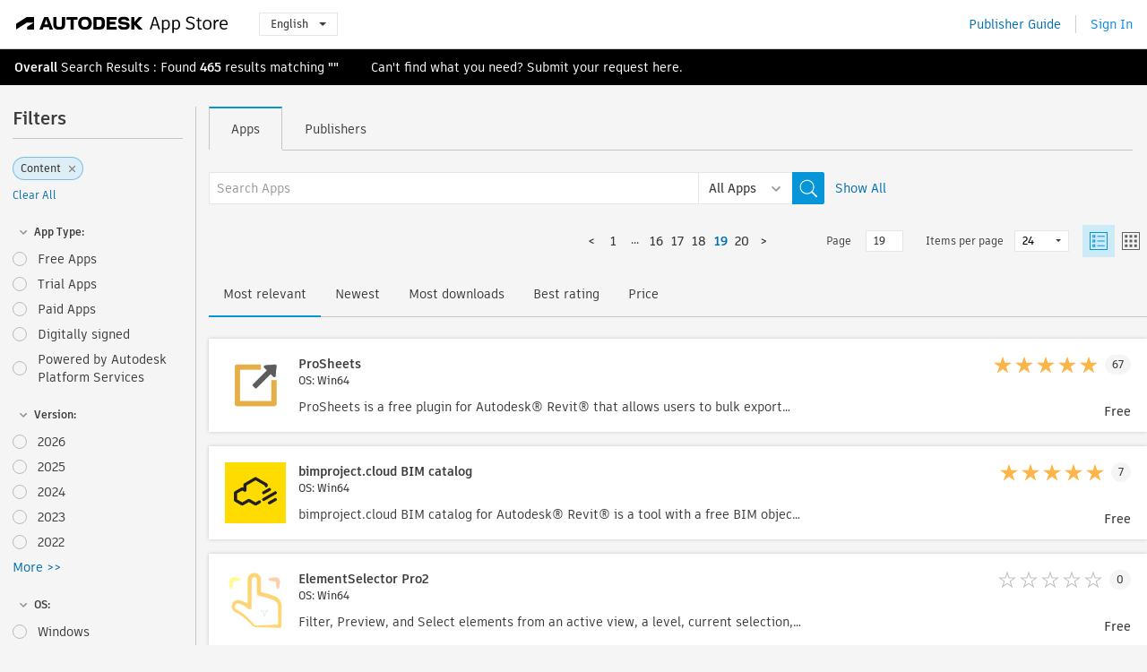

--- FILE ---
content_type: text/html; charset=utf-8
request_url: https://apps.autodesk.com/INVPUB/en/List/Search?facet=__category::Content&page=19
body_size: 17568
content:



<!DOCTYPE html>

<html lang="en">
<head>
    <meta charset="utf-8">
    <meta http-equiv="X-UA-Compatible" content="IE=edge,chrome=1">

    <title>
    Autodesk App Store : Plugins, Add-ons for Autodesk software, AutoCAD, Revit, Inventor, 3ds Max, Maya...
</title>
    <meta name="description" content='
    Autodesk App Store is a marketplace and a web service provided by Autodesk that makes it easy to find and acquire third-party plugins, other companion applications, content and learning materials to customize and extend many Autodesk design and engineering products.
'>
    <meta name="keywords" content='
    Autodesk Application Store, Autodesk App Store, Autodesk Apps, Autodesk software, plugin, plugins, plug-in, addon, addons, add-on, AutoCAD, AutoCAD Architecture, AutoCAD Civil 3D, AutoCAD ecscad, AutoCAD Electrical, AutoCAD Mechanical, AutoCAD MEP, AutoCAD Plant 3D, 3ds Max, Alias, Fusion, Inventor, Inventor Publisher, Maya, Navisworks, PLM 360, Revit, Simulation, Vault
'>

    <meta name="author" content="">
    <meta name="viewport" content="width=1032, minimum-scale=0.65, maximum-scale=1.0">



<script>
    var analytics_id;
    var subscription_category;

    var bannedCountry = false;



    var getUrl = window.location;
    var baseUrl = getUrl.protocol + "//" + getUrl.host;


    fetch(baseUrl + '/api/Utils/ValidateCountry', {
        method: 'POST',
        headers: {
            'Content-Type': 'text/plain',
            'X-Requested-With': 'XMLHttpRequest'
        }
    })
        .then(response => response.text())
        .then(data => {
            bannedCountry = data;

            if (bannedCountry === 'False') {

                fetch(baseUrl + '/api/Utils/GetAnalyticsId', {
                    method: 'POST',
                    headers: {
                        'Content-Type': 'text/plain',
                        'X-Requested-With': 'XMLHttpRequest'
                    }
                })
                    .then(response => response.text())
                    .then(data => {
                        analytics_id = data;
                    })
                    .catch(error => {
                        console.error('An error occurred:', error);
                    });




                fetch(baseUrl + '/api/Utils/GetSubscriptionCategory', {
                    method: 'POST',
                    headers: {
                        'Content-Type': 'text/plain',
                        'X-Requested-With': 'XMLHttpRequest'
                    }
                })
                    .then(response => response.text())
                    .then(data => {
                        subscription_category = data;

                        if (!('pendo' in window)) {
                            window.pendo = { _q: [] };
                            for (const func_name of ['initialize', 'identify', 'updateOptions', 'pageLoad', 'track']) {
                                pendo[func_name] = function () {
                                    if (func_name === 'initialize') {
                                        pendo._q.unshift([func_name, ...arguments])
                                    } else {
                                        pendo._q.push([func_name, ...arguments])
                                    }
                                }
                            }
                        }

                        const language = document.cookie.split("; ").find((row) => row.startsWith("appLanguage="))?.split("=")[1];

                        pendo.initialize({
                            visitor: {
                                id: analytics_id,
                                role: (subscription_category === null || subscription_category.trim() === "") ? 'anonymous' : subscription_category,
                                appLanguage: language || 'en'
                            },
                            excludeAllText: true,
                        })

                    })
                    .catch(error => {
                        console.error('An error occurred:', error);
                    });
            }

        })
        .catch(error => {
            console.error('An error occurred:', error);
        });


    

</script>
<script async type="text/javascript" src="//tags.tiqcdn.com/utag/autodesk/apps/prod/utag.js"></script>



    <link rel="shortcut icon" href='https://s3.amazonaws.com/apps-build-content/appstore/1.0.0.157-PRODUCTION/Content/images/favicon.ico'>
        <link rel="stylesheet" href='https://s3.amazonaws.com/apps-build-content/appstore/1.0.0.157-PRODUCTION/Content/css/appstore-combined.min.css' />
    
    
    

</head>
<body>
    
    <div id="wrap" class="">
            <header id="header" class="header" role="navigation">
                <div class="header__navbar-container">
                    <div class="header__left-side --hide-from-pdf">
                        <div class="header__logo-wrapper">
                            <a class="header__logo-link" href="/en" aria-label="Autodesk App Store" title="Autodesk App Store"></a>
                        </div>
                        <div class="header__language-wrapper --hide-from-pdf">

<div class="btn-group language-changer">
    <button type="button" class="btn btn-default dropdown-toggle" data-toggle="dropdown">
        English
        <span class="caret"></span>
    </button>
    <ul class="dropdown-menu" role="menu">
            <li data-language="cs" class="lang-selectable">
                <a>Čeština</a>
            </li>
            <li data-language="de" class="lang-selectable">
                <a>Deutsch</a>
            </li>
            <li data-language="fr" class="lang-selectable">
                <a>Fran&#231;ais</a>
            </li>
            <li data-language="en" class="hover">
                <a>English</a>
            </li>
            <li data-language="es" class="lang-selectable">
                <a>Espa&#241;ol</a>
            </li>
            <li data-language="hu" class="lang-selectable">
                <a>Magyar</a>
            </li>
            <li data-language="it" class="lang-selectable">
                <a>Italiano</a>
            </li>
            <li data-language="ja" class="lang-selectable">
                <a>日本語</a>
            </li>
            <li data-language="ko" class="lang-selectable">
                <a>한국어</a>
            </li>
            <li data-language="pl" class="lang-selectable">
                <a>Polski</a>
            </li>
            <li data-language="pt" class="lang-selectable">
                <a>Portugu&#234;s</a>
            </li>
            <li data-language="ru" class="lang-selectable">
                <a>Русский</a>
            </li>
            <li data-language="zh-CN" class="lang-selectable">
                <a>简体中文</a>
            </li>
            <li data-language="zh-TW" class="lang-selectable">
                <a>繁體中文</a>
            </li>
    </ul>
    
</div>                        </div>
                    </div>

                    <div class="header__right-side --hide-from-pdf">


<div class="collapse navbar-collapse pull-right login-panel" id="bs-example-navbar-collapse-l">
    <ul class="nav navbar-nav navbar-right">
        <li>
            <a href="https://damassets.autodesk.net/content/dam/autodesk/www/pdfs/app-store-getting-started-guide.pdf" target="_blank">Publisher Guide</a>
        </li>

            <!--<li>
                <nav class="user-panel">-->
                        <!--<a id="get_started_button" data-autostart="false" tabindex="0" role="button"
                              data-href='/Authentication/AuthenticationOauth2?returnUrl=%2Fiframe_return.htm%3Fgoto%3Dhttps%253a%252f%252fapps.autodesk.com%253a443%252fINVPUB%252fen%252fList%252fSearch%253ffacet%253d__category%253a%253aContent%2526page%253d19&amp;isImmediate=false&amp;response_type=id_token&amp;response_mode=form_post&amp;client_id=bVmKFjCVzGk3Gp0A0c4VQd3TBNAbAYj2&amp;redirect_uri=http%3A%2F%2Fappstore-local.autodesk.com%3A1820%2FAuthentication%2FAuthenticationOauth2&amp;scope=openid&amp;nonce=12321321&amp;state=12321321&amp;prompt=login'>
                            Sign In
                        </a>-->
                <!--</nav>
            </li>-->
            <li>
                <nav class="user-panel">
                    <ul>


                        <a href="/Authentication/AuthenticationOauth2?returnUrl=%2Fiframe_return.htm%3Fgoto%3Dhttps%253a%252f%252fapps.autodesk.com%253a443%252fINVPUB%252fen%252fList%252fSearch%253ffacet%253d__category%253a%253aContent%2526page%253d19&amp;isImmediate=false&amp;response_type=id_token&amp;response_mode=form_post&amp;client_id=bVmKFjCVzGk3Gp0A0c4VQd3TBNAbAYj2&amp;redirect_uri=http%3A%2F%2Fappstore-local.autodesk.com%3A1820%2FAuthentication%2FAuthenticationOauth2&amp;scope=openid&amp;nonce=12321321&amp;state=12321321">
                            Sign In
                        </a>

                    </ul>
                </nav>
            </li>
    </ul>
</div>                    </div>
                </div>
            </header>

        

        







<!-- new layout -->
<div id="main" class="search-page search-main " style="width:100%;">
    <div>
        <div class="overview-title horizontal-container">
            <div>
                                <a href="/INVPUB/en/Home/Index">Overall</a>
                            <span class="breadcrumb-divider"></span>
                            <span class="last">Search Results</span>
                <span>: Found <span class='emphasized'>465</span> results matching <span class='emphasized'>""</span></span>
                <span class="message-with-link">Can't find what you need? Submit your request <a target="_blank" href="https://damassets.autodesk.net/content/dam/autodesk/www/pdfs/app-store-getting-started-guide.pdf">here</a>.</span>
            </div>
        </div>
    </div>
    <div class="main-middle-content">
        <div class="filter-catalog-container left-mainmiddlecontent">
            <div class="filter-catalog-title">
                <span>Filters</span>
            </div>
                <div class="filter-tag-input" data-selectedfilters="{&quot;__category::Content&quot;:&quot;Content&quot;}">
                    <input type="text" id="tags-input" class="hidden" data-role="tagsinput" />
                    <a id="clear-all-tags" data-link="__cancelAllFilters">Clear All</a>
                </div>

<div class="filter-catalog-subcont">
    <div class="filter-catalog">
        <div class="filter-title">
            <label class="btn expanded"></label>
            <label class="btn collapsed" style="display: none;"></label>
            <span>App Type: </span>
        </div>
        <div class="checkbox-container">


                <div class="filter-catalog-item ">
                    <label>
                        <input id="__pricetype::FREE" class="btn-ga-click" ga-category="filter" ga-action="__custom" ga-label="FREE" data-link="__pricetype::FREE" type="radio" name="__custom" title="Free Apps"  />
                        <span>Free Apps</span>
                    </label>
                </div>
                <div class="filter-catalog-item ">
                    <label>
                        <input id="__pricetype::TRIAL" class="btn-ga-click" ga-category="filter" ga-action="__custom" ga-label="TRIAL" data-link="__pricetype::TRIAL" type="radio" name="__custom" title="Trial Apps"  />
                        <span>Trial Apps</span>
                    </label>
                </div>
                <div class="filter-catalog-item ">
                    <label>
                        <input id="__pricetype::PAID" class="btn-ga-click" ga-category="filter" ga-action="__custom" ga-label="PAID" data-link="__pricetype::PAID" type="radio" name="__custom" title="Paid Apps"  />
                        <span>Paid Apps</span>
                    </label>
                </div>
                <div class="filter-catalog-item ">
                    <label>
                        <input id="__custom::DigitalSignature" class="btn-ga-click" ga-category="filter" ga-action="__custom" ga-label="DigitalSignature" data-link="__custom::DigitalSignature" type="radio" name="__custom" title="Digitally signed"  />
                        <span>Digitally signed</span>
                    </label>
                </div>
                <div class="filter-catalog-item ">
                    <label>
                        <input id="__custom::PoweredByAutodeskForge" class="btn-ga-click" ga-category="filter" ga-action="__custom" ga-label="PoweredByAutodeskForge" data-link="__custom::PoweredByAutodeskForge" type="radio" name="__custom" title="Powered by Autodesk Platform Services"  />
                        <span>Powered by Autodesk Platform Services</span>
                    </label>
                </div>
        </div>

    </div>
</div>
<div class="filter-catalog-subcont">
    <div class="filter-catalog">
        <div class="filter-title">
            <label class="btn expanded"></label>
            <label class="btn collapsed" style="display: none;"></label>
            <span>Version: </span>
        </div>
        <div class="checkbox-container">


                <div class="filter-catalog-item ">
                    <label>
                        <input id="__version::2026" class="btn-ga-click" ga-category="filter" ga-action="__version" ga-label="2026" data-link="__version::2026" type="radio" name="__version" title="2026"  />
                        <span>2026</span>
                    </label>
                </div>
                <div class="filter-catalog-item ">
                    <label>
                        <input id="__version::2025" class="btn-ga-click" ga-category="filter" ga-action="__version" ga-label="2025" data-link="__version::2025" type="radio" name="__version" title="2025"  />
                        <span>2025</span>
                    </label>
                </div>
                <div class="filter-catalog-item ">
                    <label>
                        <input id="__version::2024" class="btn-ga-click" ga-category="filter" ga-action="__version" ga-label="2024" data-link="__version::2024" type="radio" name="__version" title="2024"  />
                        <span>2024</span>
                    </label>
                </div>
                <div class="filter-catalog-item ">
                    <label>
                        <input id="__version::2023" class="btn-ga-click" ga-category="filter" ga-action="__version" ga-label="2023" data-link="__version::2023" type="radio" name="__version" title="2023"  />
                        <span>2023</span>
                    </label>
                </div>
                <div class="filter-catalog-item ">
                    <label>
                        <input id="__version::2022" class="btn-ga-click" ga-category="filter" ga-action="__version" ga-label="2022" data-link="__version::2022" type="radio" name="__version" title="2022"  />
                        <span>2022</span>
                    </label>
                </div>
                <div class="more-catalog-div" style="display:none;">
                        <div class="filter-catalog-item">
                        <label>
                            <input id="__version::2021" class="btn-ga-click" ga-category="filter" ga-action="__version" ga-label="2021" data-link="__version::2021" type="radio" name="__version" title="2021"  />
                            <span>2021</span>
                        </label>
                        </div>
                        <div class="filter-catalog-item">
                        <label>
                            <input id="__version::2020" class="btn-ga-click" ga-category="filter" ga-action="__version" ga-label="2020" data-link="__version::2020" type="radio" name="__version" title="2020"  />
                            <span>2020</span>
                        </label>
                        </div>
                        <div class="filter-catalog-item">
                        <label>
                            <input id="__version::2019" class="btn-ga-click" ga-category="filter" ga-action="__version" ga-label="2019" data-link="__version::2019" type="radio" name="__version" title="2019"  />
                            <span>2019</span>
                        </label>
                        </div>
                        <div class="filter-catalog-item">
                        <label>
                            <input id="__version::2018" class="btn-ga-click" ga-category="filter" ga-action="__version" ga-label="2018" data-link="__version::2018" type="radio" name="__version" title="2018"  />
                            <span>2018</span>
                        </label>
                        </div>
                        <div class="filter-catalog-item">
                        <label>
                            <input id="__version::2017" class="btn-ga-click" ga-category="filter" ga-action="__version" ga-label="2017" data-link="__version::2017" type="radio" name="__version" title="2017"  />
                            <span>2017</span>
                        </label>
                        </div>
                        <div class="filter-catalog-item">
                        <label>
                            <input id="__version::2016" class="btn-ga-click" ga-category="filter" ga-action="__version" ga-label="2016" data-link="__version::2016" type="radio" name="__version" title="2016"  />
                            <span>2016</span>
                        </label>
                        </div>
                </div>
                <div class="filter-catalog-show-more-wrapper">
                    <a class="filter-catalog-show-more" data-less="&lt;&lt; Less" data-more="More &gt;&gt;">More >></a>
                </div>
        </div>

    </div>
</div>
<div class="filter-catalog-subcont">
    <div class="filter-catalog">
        <div class="filter-title">
            <label class="btn expanded"></label>
            <label class="btn collapsed" style="display: none;"></label>
            <span>OS: </span>
        </div>
        <div class="checkbox-container">


                <div class="filter-catalog-item ">
                    <label>
                        <input id="__os::Win32_64" class="btn-ga-click" ga-category="filter" ga-action="__os" ga-label="Win32_64" data-link="__os::Win32_64" type="radio" name="__os" title="Windows"  />
                        <span>Windows</span>
                    </label>
                </div>
                <div class="filter-catalog-item ">
                    <label>
                        <input id="__os::Mac" class="btn-ga-click" ga-category="filter" ga-action="__os" ga-label="Mac" data-link="__os::Mac" type="radio" name="__os" title="Mac OS"  />
                        <span>Mac OS</span>
                    </label>
                </div>
                <div class="filter-catalog-item ">
                    <label>
                        <input id="__os::Linux" class="btn-ga-click" ga-category="filter" ga-action="__os" ga-label="Linux" data-link="__os::Linux" type="radio" name="__os" title="Linux"  />
                        <span>Linux</span>
                    </label>
                </div>
        </div>

    </div>
</div>
<div class="filter-catalog-subcont">
    <div class="filter-catalog">
        <div class="filter-title">
            <label class="btn expanded"></label>
            <label class="btn collapsed" style="display: none;"></label>
            <span>Product: </span>
        </div>
        <div class="checkbox-container">


                <div class="filter-catalog-item ">
                    <label>
                        <input id="__product::ACC" class="btn-ga-click" ga-category="filter" ga-action="__product" ga-label="ACC" data-link="__product::ACC" type="radio" name="__product" title="A C C"  />
                        <span>A C C</span>
                    </label>
                </div>
                <div class="filter-catalog-item ">
                    <label>
                        <input id="__product::3DSMAX" class="btn-ga-click" ga-category="filter" ga-action="__product" ga-label="3DSMAX" data-link="__product::3DSMAX" type="radio" name="__product" title="Autodesk 3ds Max"  />
                        <span>Autodesk 3ds Max</span>
                    </label>
                </div>
                <div class="filter-catalog-item ">
                    <label>
                        <input id="__product::ADSTPR" class="btn-ga-click" ga-category="filter" ga-action="__product" ga-label="ADSTPR" data-link="__product::ADSTPR" type="radio" name="__product" title="Autodesk Advance Steel"  />
                        <span>Autodesk Advance Steel</span>
                    </label>
                </div>
                <div class="filter-catalog-item ">
                    <label>
                        <input id="__product::AUTOST" class="btn-ga-click" ga-category="filter" ga-action="__product" ga-label="AUTOST" data-link="__product::AUTOST" type="radio" name="__product" title="Autodesk Alias Automotive"  />
                        <span>Autodesk Alias Automotive</span>
                    </label>
                </div>
                <div class="filter-catalog-item ">
                    <label>
                        <input id="__product::DESNST" class="btn-ga-click" ga-category="filter" ga-action="__product" ga-label="DESNST" data-link="__product::DESNST" type="radio" name="__product" title="Autodesk Alias Design"  />
                        <span>Autodesk Alias Design</span>
                    </label>
                </div>
                <div class="more-catalog-div" style="display:none;">
                        <div class="filter-catalog-item">
                        <label>
                            <input id="__product::SURFST" class="btn-ga-click" ga-category="filter" ga-action="__product" ga-label="SURFST" data-link="__product::SURFST" type="radio" name="__product" title="Autodesk Alias Surface"  />
                            <span>Autodesk Alias Surface</span>
                        </label>
                        </div>
                        <div class="filter-catalog-item">
                        <label>
                            <input id="__product::ACD" class="btn-ga-click" ga-category="filter" ga-action="__product" ga-label="ACD" data-link="__product::ACD" type="radio" name="__product" title="Autodesk AutoCAD"  />
                            <span>Autodesk AutoCAD</span>
                        </label>
                        </div>
                        <div class="filter-catalog-item">
                        <label>
                            <input id="__product::ARCHDESK" class="btn-ga-click" ga-category="filter" ga-action="__product" ga-label="ARCHDESK" data-link="__product::ARCHDESK" type="radio" name="__product" title="Autodesk AutoCAD Architecture"  />
                            <span>Autodesk AutoCAD Architecture</span>
                        </label>
                        </div>
                        <div class="filter-catalog-item">
                        <label>
                            <input id="__product::ACAD_E" class="btn-ga-click" ga-category="filter" ga-action="__product" ga-label="ACAD_E" data-link="__product::ACAD_E" type="radio" name="__product" title="Autodesk AutoCAD Electrical"  />
                            <span>Autodesk AutoCAD Electrical</span>
                        </label>
                        </div>
                        <div class="filter-catalog-item">
                        <label>
                            <input id="__product::MAP3D" class="btn-ga-click" ga-category="filter" ga-action="__product" ga-label="MAP3D" data-link="__product::MAP3D" type="radio" name="__product" title="Autodesk AutoCAD Map 3D"  />
                            <span>Autodesk AutoCAD Map 3D</span>
                        </label>
                        </div>
                        <div class="filter-catalog-item">
                        <label>
                            <input id="__product::AMECH_PP" class="btn-ga-click" ga-category="filter" ga-action="__product" ga-label="AMECH_PP" data-link="__product::AMECH_PP" type="radio" name="__product" title="Autodesk AutoCAD Mechanical"  />
                            <span>Autodesk AutoCAD Mechanical</span>
                        </label>
                        </div>
                        <div class="filter-catalog-item">
                        <label>
                            <input id="__product::BLDSYS" class="btn-ga-click" ga-category="filter" ga-action="__product" ga-label="BLDSYS" data-link="__product::BLDSYS" type="radio" name="__product" title="Autodesk AutoCAD MEP"  />
                            <span>Autodesk AutoCAD MEP</span>
                        </label>
                        </div>
                        <div class="filter-catalog-item">
                        <label>
                            <input id="__product::PNID" class="btn-ga-click" ga-category="filter" ga-action="__product" ga-label="PNID" data-link="__product::PNID" type="radio" name="__product" title="Autodesk AutoCAD P&amp;ID"  />
                            <span>Autodesk AutoCAD P&amp;ID</span>
                        </label>
                        </div>
                        <div class="filter-catalog-item">
                        <label>
                            <input id="__product::PLNT3D" class="btn-ga-click" ga-category="filter" ga-action="__product" ga-label="PLNT3D" data-link="__product::PLNT3D" type="radio" name="__product" title="Autodesk AutoCAD Plant 3D"  />
                            <span>Autodesk AutoCAD Plant 3D</span>
                        </label>
                        </div>
                        <div class="filter-catalog-item">
                        <label>
                            <input id="__product::FUSION,FUSIONMAC" class="btn-ga-click" ga-category="filter" ga-action="__product" ga-label="FUSION,FUSIONMAC" data-link="__product::FUSION,FUSIONMAC" type="radio" name="__product" title="Autodesk Fusion"  />
                            <span>Autodesk Fusion</span>
                        </label>
                        </div>
                        <div class="filter-catalog-item">
                        <label>
                            <input id="__product::INVNTOR" class="btn-ga-click" ga-category="filter" ga-action="__product" ga-label="INVNTOR" data-link="__product::INVNTOR" type="radio" name="__product" title="Autodesk Inventor"  />
                            <span>Autodesk Inventor</span>
                        </label>
                        </div>
                        <div class="filter-catalog-item">
                        <label>
                            <input id="__product::INVPROSA" class="btn-ga-click" ga-category="filter" ga-action="__product" ga-label="INVPROSA" data-link="__product::INVPROSA" type="radio" name="__product" title="Autodesk Inventor Professional"  />
                            <span>Autodesk Inventor Professional</span>
                        </label>
                        </div>
                        <div class="filter-catalog-item">
                        <label>
                            <input id="__product::MAYA,MAYALINUX,MAYAMAC" class="btn-ga-click" ga-category="filter" ga-action="__product" ga-label="MAYA,MAYALINUX,MAYAMAC" data-link="__product::MAYA,MAYALINUX,MAYAMAC" type="radio" name="__product" title="Autodesk Maya"  />
                            <span>Autodesk Maya</span>
                        </label>
                        </div>
                        <div class="filter-catalog-item">
                        <label>
                            <input id="__product::RVT" class="btn-ga-click" ga-category="filter" ga-action="__product" ga-label="RVT" data-link="__product::RVT" type="radio" name="__product" title="Autodesk Revit"  />
                            <span>Autodesk Revit</span>
                        </label>
                        </div>
                        <div class="filter-catalog-item">
                        <label>
                            <input id="__product::SCFD" class="btn-ga-click" ga-category="filter" ga-action="__product" ga-label="SCFD" data-link="__product::SCFD" type="radio" name="__product" title="Autodesk Simulation CFD"  />
                            <span>Autodesk Simulation CFD</span>
                        </label>
                        </div>
                        <div class="filter-catalog-item">
                        <label>
                            <input id="__product::SCFDA" class="btn-ga-click" ga-category="filter" ga-action="__product" ga-label="SCFDA" data-link="__product::SCFDA" type="radio" name="__product" title="Autodesk Simulation CFD Advanced"  />
                            <span>Autodesk Simulation CFD Advanced</span>
                        </label>
                        </div>
                        <div class="filter-catalog-item">
                        <label>
                            <input id="__product::SCFDM" class="btn-ga-click" ga-category="filter" ga-action="__product" ga-label="SCFDM" data-link="__product::SCFDM" type="radio" name="__product" title="Autodesk Simulation CFD Motion"  />
                            <span>Autodesk Simulation CFD Motion</span>
                        </label>
                        </div>
                        <div class="filter-catalog-item">
                        <label>
                            <input id="__product::ASMES" class="btn-ga-click" ga-category="filter" ga-action="__product" ga-label="ASMES" data-link="__product::ASMES" type="radio" name="__product" title="Autodesk Simulation Mechanical"  />
                            <span>Autodesk Simulation Mechanical</span>
                        </label>
                        </div>
                        <div class="filter-catalog-item">
                        <label>
                            <input id="__product::MFAM" class="btn-ga-click" ga-category="filter" ga-action="__product" ga-label="MFAM" data-link="__product::MFAM" type="radio" name="__product" title="Autodesk Simulation Moldflow Adviser Premium "  />
                            <span>Autodesk Simulation Moldflow Adviser Premium </span>
                        </label>
                        </div>
                        <div class="filter-catalog-item">
                        <label>
                            <input id="__product::MFAD" class="btn-ga-click" ga-category="filter" ga-action="__product" ga-label="MFAD" data-link="__product::MFAD" type="radio" name="__product" title="Autodesk Simulation Moldflow Adviser Standard"  />
                            <span>Autodesk Simulation Moldflow Adviser Standard</span>
                        </label>
                        </div>
                        <div class="filter-catalog-item">
                        <label>
                            <input id="__product::MFAA" class="btn-ga-click" ga-category="filter" ga-action="__product" ga-label="MFAA" data-link="__product::MFAA" type="radio" name="__product" title="Autodesk Simulation Moldflow Adviser Ultimate"  />
                            <span>Autodesk Simulation Moldflow Adviser Ultimate</span>
                        </label>
                        </div>
                        <div class="filter-catalog-item">
                        <label>
                            <input id="__product::MFCD" class="btn-ga-click" ga-category="filter" ga-action="__product" ga-label="MFCD" data-link="__product::MFCD" type="radio" name="__product" title="Autodesk Simulation Moldflow CAD Doctor"  />
                            <span>Autodesk Simulation Moldflow CAD Doctor</span>
                        </label>
                        </div>
                        <div class="filter-catalog-item">
                        <label>
                            <input id="__product::MFC" class="btn-ga-click" ga-category="filter" ga-action="__product" ga-label="MFC" data-link="__product::MFC" type="radio" name="__product" title="Autodesk Simulation Moldflow Communicator"  />
                            <span>Autodesk Simulation Moldflow Communicator</span>
                        </label>
                        </div>
                        <div class="filter-catalog-item">
                        <label>
                            <input id="__product::MFDL" class="btn-ga-click" ga-category="filter" ga-action="__product" ga-label="MFDL" data-link="__product::MFDL" type="radio" name="__product" title="Autodesk Simulation Moldflow Design Link"  />
                            <span>Autodesk Simulation Moldflow Design Link</span>
                        </label>
                        </div>
                        <div class="filter-catalog-item">
                        <label>
                            <input id="__product::MFIP" class="btn-ga-click" ga-category="filter" ga-action="__product" ga-label="MFIP" data-link="__product::MFIP" type="radio" name="__product" title="Autodesk Simulation Moldflow Insight Premium"  />
                            <span>Autodesk Simulation Moldflow Insight Premium</span>
                        </label>
                        </div>
                        <div class="filter-catalog-item">
                        <label>
                            <input id="__product::MFIB" class="btn-ga-click" ga-category="filter" ga-action="__product" ga-label="MFIB" data-link="__product::MFIB" type="radio" name="__product" title="Autodesk Simulation Moldflow Insight Standard"  />
                            <span>Autodesk Simulation Moldflow Insight Standard</span>
                        </label>
                        </div>
                        <div class="filter-catalog-item">
                        <label>
                            <input id="__product::MFIA" class="btn-ga-click" ga-category="filter" ga-action="__product" ga-label="MFIA" data-link="__product::MFIA" type="radio" name="__product" title="Autodesk Simulation Moldflow Insight Ultimate"  />
                            <span>Autodesk Simulation Moldflow Insight Ultimate</span>
                        </label>
                        </div>
                        <div class="filter-catalog-item">
                        <label>
                            <input id="__product::MFS" class="btn-ga-click" ga-category="filter" ga-action="__product" ga-label="MFS" data-link="__product::MFS" type="radio" name="__product" title="Autodesk Simulation Moldflow Synergy"  />
                            <span>Autodesk Simulation Moldflow Synergy</span>
                        </label>
                        </div>
                        <div class="filter-catalog-item">
                        <label>
                            <input id="__product::ASPRO" class="btn-ga-click" ga-category="filter" ga-action="__product" ga-label="ASPRO" data-link="__product::ASPRO" type="radio" name="__product" title="Autodesk Simulation Multiphysics"  />
                            <span>Autodesk Simulation Multiphysics</span>
                        </label>
                        </div>
                        <div class="filter-catalog-item">
                        <label>
                            <input id="__product::VLTB" class="btn-ga-click" ga-category="filter" ga-action="__product" ga-label="VLTB" data-link="__product::VLTB" type="radio" name="__product" title="Autodesk Vault Basic"  />
                            <span>Autodesk Vault Basic</span>
                        </label>
                        </div>
                        <div class="filter-catalog-item">
                        <label>
                            <input id="__product::VLTM" class="btn-ga-click" ga-category="filter" ga-action="__product" ga-label="VLTM" data-link="__product::VLTM" type="radio" name="__product" title="Autodesk Vault Professional"  />
                            <span>Autodesk Vault Professional</span>
                        </label>
                        </div>
                        <div class="filter-catalog-item">
                        <label>
                            <input id="__product::VLTWG" class="btn-ga-click" ga-category="filter" ga-action="__product" ga-label="VLTWG" data-link="__product::VLTWG" type="radio" name="__product" title="Autodesk Vault Workgroup"  />
                            <span>Autodesk Vault Workgroup</span>
                        </label>
                        </div>
                        <div class="filter-catalog-item">
                        <label>
                            <input id="__product::CIV3D" class="btn-ga-click" ga-category="filter" ga-action="__product" ga-label="CIV3D" data-link="__product::CIV3D" type="radio" name="__product" title="Autodesk&#174; Civil 3D&#174;"  />
                            <span>Autodesk&#174; Civil 3D&#174;</span>
                        </label>
                        </div>
                        <div class="filter-catalog-item">
                        <label>
                            <input id="__product::BIM360" class="btn-ga-click" ga-category="filter" ga-action="__product" ga-label="BIM360" data-link="__product::BIM360" type="radio" name="__product" title="BIM 360"  />
                            <span>BIM 360</span>
                        </label>
                        </div>
                        <div class="filter-catalog-item">
                        <label>
                            <input id="__product::SPCMKR" class="btn-ga-click" ga-category="filter" ga-action="__product" ga-label="SPCMKR" data-link="__product::SPCMKR" type="radio" name="__product" title="FORMA"  />
                            <span>FORMA</span>
                        </label>
                        </div>
                        <div class="filter-catalog-item">
                        <label>
                            <input id="__product::FORMIT" class="btn-ga-click" ga-category="filter" ga-action="__product" ga-label="FORMIT" data-link="__product::FORMIT" type="radio" name="__product" title="FormIt"  />
                            <span>FormIt</span>
                        </label>
                        </div>
                        <div class="filter-catalog-item">
                        <label>
                            <input id="__product::NAVMAN" class="btn-ga-click" ga-category="filter" ga-action="__product" ga-label="NAVMAN" data-link="__product::NAVMAN" type="radio" name="__product" title="Navisworks Manage"  />
                            <span>Navisworks Manage</span>
                        </label>
                        </div>
                        <div class="filter-catalog-item">
                        <label>
                            <input id="__product::NAVSIM" class="btn-ga-click" ga-category="filter" ga-action="__product" ga-label="NAVSIM" data-link="__product::NAVSIM" type="radio" name="__product" title="Navisworks Simulate"  />
                            <span>Navisworks Simulate</span>
                        </label>
                        </div>
                        <div class="filter-catalog-item">
                        <label>
                            <input id="__product::RSAPRO" class="btn-ga-click" ga-category="filter" ga-action="__product" ga-label="RSAPRO" data-link="__product::RSAPRO" type="radio" name="__product" title="Robot Structural Analysis Professional"  />
                            <span>Robot Structural Analysis Professional</span>
                        </label>
                        </div>
                </div>
                <div class="filter-catalog-show-more-wrapper">
                    <a class="filter-catalog-show-more" data-less="&lt;&lt; Less" data-more="More &gt;&gt;">More >></a>
                </div>
        </div>

    </div>
</div>
            <div class="filter-signup-box-wrapper promo-card promo-card--sidebar ">
                <a class="promo-card__link promo-card__link--sidebar-icon btn-ga-click"
                   href="https://servicesmarketplace.autodesk.com/?utm_source=adskAppStore&utm_medium=referral&utm_campaign=launch-oct&utm_term=search"
                   ga-category="Others"
                   ga-action="DeveloperBTNClick">
                    <h2 class="promo-card__title">Hire Consultants</h2>
                    <p class="promo-card__description">From online training classes to software customization, find top consultants on the Autodesk Services Marketplace. Click to browse providers.</p>
                </a>
            </div>
        </div>

      <div class="right-mainmiddlecontent">
              <div id="search-plugin">


<div class="search-type-area">
    <label id="search-apps-placeholder-hint" hidden="hidden">Search Apps</label>
    <label id="search-publishers-placeholder-hint" hidden="hidden">Search Publishers</label>

        <span class="search-type search-type-hightlighted" id="search-apps">Apps</span>
        <span class="search-type search-type-unhightlighted" id="search-publishers">Publishers</span>
</div>

<div class="search-form-wrapper">
    <form id="search-form" class="normal-search List" name="search-form" action="/All/en/List/Search" method="get">
        <input type="hidden" name="isAppSearch" value="True" />
        <div id="search">
            <div class="search-wrapper">
                <div class="search-form-content">
                    <div class="nav-right">
                        <div class="nav-search-scope">
                            <div class="nav-search-facade" data-value="search-alias=aps">
                                AutoCAD<span class="caret"></span>
                            </div>
                            <select name="searchboxstore" id="search-box-store-selector" class="search-box-store-selector">
                                        <option value="All" selected=&quot;selected&quot;>All Apps</option>
                                        <option value="ACD" >AutoCAD</option>
                                        <option value="RVT" >Revit</option>
                                        <option value="BIM360" >ACC &amp; BIM360</option>
                                        <option value="FORMIT" >FormIt</option>
                                        <option value="SPCMKR" >Forma</option>
                                        <option value="INVNTOR" >Inventor</option>
                                        <option value="FUSION" >Fusion</option>
                                        <option value="3DSMAX" >3ds Max</option>
                                        <option value="MAYA" >Maya</option>
                                        <option value="RSA" >Robot Structural Analysis</option>
                                        <option value="ADSTPR" >Autodesk Advance Steel</option>
                                        <option value="ARCH" >AutoCAD Architecture</option>
                                        <option value="CIV3D" >Autodesk Civil 3D</option>
                                        <option value="MEP" >AutoCAD MEP</option>
                                        <option value="AMECH" >AutoCAD Mechanical</option>
                                        <option value="MAP3D" >AutoCAD Map 3D</option>
                                        <option value="ACAD_E" >AutoCAD Electrical</option>
                                        <option value="PLNT3D" >AutoCAD Plant 3D</option>
                                        <option value="ALIAS" >Alias</option>
                                        <option value="NAVIS" >Navisworks</option>
                                        <option value="VLTC" >Vault</option>
                                        <option value="SCFD" >Simulation</option>
                            </select>
                        </div>
                        <div class="nav-search-submit">
                            <button class="search-form-submit nav-input" type="submit"></button>
                        </div>


                        <input id="facet" name="facet" type="hidden" value="__category::Content" />
                        <input id="collection" name="collection" type="hidden" value="" />
                        <input id="sort" name="sort" type="hidden" value="" />
                    </div><!-- nav-right -->
                    <div class="nav-fill">
                        <div class="nav-search-field">
                            <input autocomplete="off" class="search-form-keyword" data-query="" id="query-term" name="query" placeholder="Search Apps" size="45" type="text" value="" />
                            <input type="hidden" id="for-cache-search-str">
                            <ul id="search-suggestions-box" class="search-suggestions-box-ul" hidden="hidden"></ul>
                        </div>
                    </div>
                </div>
            </div>
        </div>
    </form>

        <div class="show-all-wrapper">
            <span class="show_all">Show All</span>
        </div>
</div>
              </div>
              <div class="clear"></div>
              <div class="list-header">
                  

<div class="list-display-options horizontal-container">    
    <div class="page-navi">



  <ul class="pagination-content">
    
    <li class="prev first"><a href="/INVPUB/en/List/Search?facet=__category::Content&amp;page=18"><</a></li>
            <li class="pag  leftborder-pageitem"><a href='/INVPUB/en/List/Search?facet=__category::Content&amp;page=1' data-pageNum="1">1</a></li>
                <li class="beginning-dots dots leftborder-pageitem"><span>...</span></li>
                        <li style="display:none;" class="pag "><a href='#' data-pageNum="2">2</a></li>
                        <li style="display:none;" class="pag "><a href='#' data-pageNum="3">3</a></li>
                        <li style="display:none;" class="pag "><a href='#' data-pageNum="4">4</a></li>
                        <li style="display:none;" class="pag "><a href='#' data-pageNum="5">5</a></li>
                        <li style="display:none;" class="pag "><a href='#' data-pageNum="6">6</a></li>
                        <li style="display:none;" class="pag "><a href='#' data-pageNum="7">7</a></li>
                        <li style="display:none;" class="pag "><a href='#' data-pageNum="8">8</a></li>
                        <li style="display:none;" class="pag "><a href='#' data-pageNum="9">9</a></li>
                        <li style="display:none;" class="pag "><a href='#' data-pageNum="10">10</a></li>
                        <li style="display:none;" class="pag "><a href='#' data-pageNum="11">11</a></li>
                        <li style="display:none;" class="pag "><a href='#' data-pageNum="12">12</a></li>
                        <li style="display:none;" class="pag "><a href='#' data-pageNum="13">13</a></li>
                        <li style="display:none;" class="pag "><a href='#' data-pageNum="14">14</a></li>
                        <li style="display:none;" class="pag "><a href='#' data-pageNum="15">15</a></li>
                        <li class="pag  leftborder-pageitem"><a href='/INVPUB/en/List/Search?facet=__category::Content&amp;page=16' data-pagenum="16">16</a></li>
                        <li class="pag  leftborder-pageitem"><a href='/INVPUB/en/List/Search?facet=__category::Content&amp;page=17' data-pagenum="17">17</a></li>
                        <li class="pag  leftborder-pageitem"><a href='/INVPUB/en/List/Search?facet=__category::Content&amp;page=18' data-pagenum="18">18</a></li>
                        <li class="pag current bold leftborder-pageitem"><a href='/INVPUB/en/List/Search?facet=__category::Content&amp;page=19' data-pagenum="19">19</a></li>
                    <li style="display:none;" class="final-dots dots"><span>...</span></li>
            <li class="pag  leftborder-pageitem "><a href='/INVPUB/en/List/Search?facet=__category::Content&amp;page=20' data-pageNum="20">20</a></li>

    
        <li class="next last leftborder-pageitem"><a href="/INVPUB/en/List/Search?facet=__category::Content&amp;page=20">></a></li>
  </ul>
    </div>
        <div class="list-display-option-right">
            <div class="filter-bar-page-select-wrapper">
                <span>Page</span>
                <input type="text"
                       value="19"
                       data-origin="19"
                       data-max="20" />
            </div>
                <div class="filter-bar-itemsPerPage-wrapper">
                    <span>Items per page</span>
                    <select class="dropdown">
                            <option selected>24</option>
                            <option >48</option>
                            <option >96</option>
                    </select>
                </div>
                <div class="view-selection">
                    <input type="radio" name="options" id="switch-list-view" value="list" checked>
                    <label class="btn switch-view switch-view--selected" for="switch-list-view">
                        <svg xmlns="http://www.w3.org/2000/svg" width="20" height="20" viewBox="0 0 20 20" fill="none" class="switch-list-view__icon switch-list-view__icon--selected">
                            <path fill-rule="evenodd" clip-rule="evenodd" d="M0 20V0H20V20H0ZM1.11108 18.9455H18.8889V1.05078H1.11108V18.9455ZM8.42114 14.7375H16.8422V15.7902H8.42114V14.7375ZM3.15796 3.15927V6.31716H6.31585V3.15927H3.15796ZM5.26308 5.26295H4.21045V4.21032H5.26308V5.26295ZM8.42114 4.21121H16.8422V5.26384H8.42114V4.21121ZM3.15796 8.42242V11.5803H6.31585V8.42242H3.15796ZM5.26308 10.5258H4.21045V9.4732H5.26308V10.5258ZM8.42114 9.47266H16.8422V10.5253H8.42114V9.47266ZM3.15796 13.6837V16.8416H6.31585V13.6837H3.15796ZM5.26308 15.7871H4.21045V14.7344H5.26308V15.7871Z" />
                        </svg>
                    </label>
                    <input type="radio" name="options" id="switch-tile-view" value="thumbnail" >
                    <label class="btn switch-view " for="switch-tile-view">
                        <svg xmlns="http://www.w3.org/2000/svg" width="20" height="20" viewBox="0 0 20 20" fill="none" class="switch-list-view__icon ">
                            <path opacity="0.8" fill-rule="evenodd" clip-rule="evenodd" d="M0 0V20H20V0H0ZM18.8889 18.9455H1.11108V1.05078H18.8889V18.9455ZM3.15796 6.31716V3.15927H6.31586V6.31716H3.15796ZM3.15796 8.42242V11.5803H6.31586V8.42242H3.15796ZM3.15796 16.8416V13.6837H6.31586V16.8416H3.15796ZM8.42114 3.15927V6.31716H11.579V3.15927H8.42114ZM13.6843 6.31716V3.15927H16.8422V6.31716H13.6843ZM8.42114 8.42242V11.5803H11.579V8.42242H8.42114ZM13.6843 11.5803V8.42242H16.8422V11.5803H13.6843ZM8.42114 13.6837V16.8416H11.579V13.6837H8.42114ZM13.6843 16.8416V13.6837H16.8422V16.8416H13.6843Z" />
                        </svg>
                    </label>
                </div>
        </div>
</div>
    <div class="list-display-option-left">

<div class="sort-option">

        <span class="sort-common sort-hightlighted sort-ga-click" id="sort-by-most-relevant" ga-label="Relevance">Most relevant</span>

        <span class="sort-common sort-unhightlighted sort-ga-click" id="sort-by-date" ga-label="Latest">Newest</span>

        <span class="sort-common sort-unhightlighted sort-ga-click" id="sort-by-download-count" ga-label="Downloads">Most downloads</span>

        <span class="sort-common sort-unhightlighted sort-ga-click" id="sort-by-rating" ga-label="Rating">Best rating</span>

        <span class="sort-common sort-unhightlighted sort-ga-click" id="sort-by-price" ga-label="Price">Price</span>
</div>    </div>

              </div>
              <div class="search-results">
                  <div id="result-list-new-wrapper">


<!--top brief-->
    <!--top pagination-->
    <!--thumbnail view and list view change by setting ul's class: apps-list-big and apps-list -->
<ul class="apps-list-big inline-container" id="result-list" data-pages="20" data-currPage="19">
                <li class="full-card">
                    <a class="full-card__link" ga-appname="List--ProSheets" href="/RVT/en/Detail/Index?id=7448218013676619378&amp;appLang=en&amp;os=Win64">
                        <div class="full-card__left-wrapper">
                            <div class="full-card__image-wrapper">
                                <img class="full-card__image" src="https://autodesk-exchange-apps-v-1-5-staging.s3.amazonaws.com/data/content/files/images/HUA7MJL3BJNJ/files/resized_ca6dbecb-c77f-4340-9560-9858d2b5022c_.png?AWSAccessKeyId=AKIAWQAA5ADROJBNX5E4&amp;Expires=1769592906&amp;response-content-disposition=inline&amp;response-content-type=image%2Fpng&amp;Signature=rHbnk7wEXp0Wp7HlolwuNabSc08%3D" alt="" />
                            </div>
                            <div class="full-card__info-wrapper">
                                <div class="full-card__title-wrapper">
                                    <h5 class="full-card__title">ProSheets</h5>
                                        <div class="full-card__sub-title">OS: Win64</div>
                                </div>
                                <div class="full-card__description-wrapper">
                                    <p class="full-card__description">ProSheets is a free plugin for Autodesk&#174; Revit&#174; that allows users to bulk export views/sheets to PDF, DWG, DGN, DWF, NWC, IFC, and Images (e.g., JPEG, PNG, TIFF, etc).</p>
                                </div>
                            </div>



                        </div>
                        <div class="full-card__right-wrapper">

                            <div class="full-card__ratings-wrapper">


                                <div class="full-card__ratings">
<input id="rating" name="rating" type="hidden" value="4.9" />
<div class="card__rating card__rating--small">
  <div class="star-rating-control">
          <div class="star-on star-rating"></div>
          <div class="star-on star-rating"></div>
          <div class="star-on star-rating"></div>
          <div class="star-on star-rating"></div>
          <div class="star-on star-rating"></div>
  </div>
</div>                                    <div class="full-card__review-count">67</div>
                                </div>
                            </div>
                            <div class="full-card__price-wrapper">

<div class="s-price-cont ">

        <span class="price">Free</span>
</div>                            </div>
                        </div>

                    </a>
                </li>
                <li class="full-card">
                    <a class="full-card__link" ga-appname="List--bimproject.cloud BIM catalog" href="/RVT/en/Detail/Index?id=2584730247827638639&amp;appLang=en&amp;os=Win64">
                        <div class="full-card__left-wrapper">
                            <div class="full-card__image-wrapper">
                                <img class="full-card__image" src="https://autodesk-exchange-apps-v-1-5-staging.s3.amazonaws.com/data/content/files/images/RUPNQ4BZAMAN/files/resized_a6458283-d9ca-4987-9598-4ade2018cda1_.png?AWSAccessKeyId=AKIAWQAA5ADROJBNX5E4&amp;Expires=1769813629&amp;response-content-disposition=inline&amp;response-content-type=image%2Fpng&amp;Signature=OGyUC6uT3gQiD0EXP3LkZIM6irQ%3D" alt="" />
                            </div>
                            <div class="full-card__info-wrapper">
                                <div class="full-card__title-wrapper">
                                    <h5 class="full-card__title">bimproject.cloud BIM catalog</h5>
                                        <div class="full-card__sub-title">OS: Win64</div>
                                </div>
                                <div class="full-card__description-wrapper">
                                    <p class="full-card__description">bimproject.cloud BIM catalog for Autodesk&#174; Revit&#174; is a tool with a free BIM object library as RFA families, which will help you specify any product in your BIM model.</p>
                                </div>
                            </div>



                        </div>
                        <div class="full-card__right-wrapper">

                            <div class="full-card__ratings-wrapper">


                                <div class="full-card__ratings">
<input id="rating" name="rating" type="hidden" value="4.43" />
<div class="card__rating card__rating--small">
  <div class="star-rating-control">
          <div class="star-on star-rating"></div>
          <div class="star-on star-rating"></div>
          <div class="star-on star-rating"></div>
          <div class="star-on star-rating"></div>
          <div class="star-on star-rating"></div>
  </div>
</div>                                    <div class="full-card__review-count">7</div>
                                </div>
                            </div>
                            <div class="full-card__price-wrapper">

<div class="s-price-cont ">

        <span class="price">Free</span>
</div>                            </div>
                        </div>

                    </a>
                </li>
                <li class="full-card">
                    <a class="full-card__link" ga-appname="List--ElementSelector Pro2" href="/RVT/en/Detail/Index?id=3135807245446499953&amp;appLang=en&amp;os=Win64">
                        <div class="full-card__left-wrapper">
                            <div class="full-card__image-wrapper">
                                <img class="full-card__image" src="https://autodesk-exchange-apps-v-1-5-staging.s3.amazonaws.com/data/content/files/images/VPFXPDSKESAU/8786379510208969562/resized_c9b67faf-f6a8-43fa-8dac-dfbb0929fcd9_.png?AWSAccessKeyId=AKIAWQAA5ADROJBNX5E4&amp;Expires=1769625532&amp;response-content-disposition=inline&amp;response-content-type=image%2Fpng&amp;Signature=LzL9s4pFniFrpZeuL%2Fjep4AOdBM%3D" alt="" />
                            </div>
                            <div class="full-card__info-wrapper">
                                <div class="full-card__title-wrapper">
                                    <h5 class="full-card__title">ElementSelector Pro2</h5>
                                        <div class="full-card__sub-title">OS: Win64</div>
                                </div>
                                <div class="full-card__description-wrapper">
                                    <p class="full-card__description">Filter, Preview, and Select elements from an active view, a level, current selection, or entire project by its category and a parameter value. Only for 2022 and above.</p>
                                </div>
                            </div>



                        </div>
                        <div class="full-card__right-wrapper">

                            <div class="full-card__ratings-wrapper">


                                <div class="full-card__ratings">
<input id="rating" name="rating" type="hidden" value="0" />
<div class="card__rating card__rating--small">
  <div class="star-rating-control">
          <div class="star-off star-rating"></div>
          <div class="star-off star-rating"></div>
          <div class="star-off star-rating"></div>
          <div class="star-off star-rating"></div>
          <div class="star-off star-rating"></div>
  </div>
</div>                                    <div class="full-card__review-count">0</div>
                                </div>
                            </div>
                            <div class="full-card__price-wrapper">

<div class="s-price-cont ">

        <span class="price">Free</span>
</div>                            </div>
                        </div>

                    </a>
                </li>
                <li class="full-card">
                    <a class="full-card__link" ga-appname="List--Relink Bitmaps" href="/3DSMAX/en/Detail/Index?id=2039551202535585769&amp;appLang=en&amp;os=Win64">
                        <div class="full-card__left-wrapper">
                            <div class="full-card__image-wrapper">
                                <img class="full-card__image" src="https://autodesk-exchange-apps-v-1-5-staging.s3.amazonaws.com/data/content/files/images/FC4TMRPR6JAN/2039551202535585769/resized_03d66c9e-a190-4edf-9ef2-545fcc504387_.png?AWSAccessKeyId=AKIAWQAA5ADROJBNX5E4&amp;Expires=1769787318&amp;response-content-disposition=inline&amp;response-content-type=image%2Fpng&amp;Signature=LJzGXvW4X%2BbPkpe0qUz2OkwfCko%3D" alt="" />
                            </div>
                            <div class="full-card__info-wrapper">
                                <div class="full-card__title-wrapper">
                                    <h5 class="full-card__title">Relink Bitmaps</h5>
                                        <div class="full-card__sub-title">OS: Win64</div>
                                </div>
                                <div class="full-card__description-wrapper">
                                    <p class="full-card__description">Relink Bitmaps is a script to easily relink all missing files (Bitmaps, VRayMeshes, Mental Ray Proxies, VRayHDRI, IES, etc).</p>
                                </div>
                            </div>



                        </div>
                        <div class="full-card__right-wrapper">

                            <div class="full-card__ratings-wrapper">


                                <div class="full-card__ratings">
<input id="rating" name="rating" type="hidden" value="4.98" />
<div class="card__rating card__rating--small">
  <div class="star-rating-control">
          <div class="star-on star-rating"></div>
          <div class="star-on star-rating"></div>
          <div class="star-on star-rating"></div>
          <div class="star-on star-rating"></div>
          <div class="star-on star-rating"></div>
  </div>
</div>                                    <div class="full-card__review-count">125</div>
                                </div>
                            </div>
                            <div class="full-card__price-wrapper">

<div class="s-price-cont ">

        <span class="price">Free</span>
</div>                            </div>
                        </div>

                    </a>
                </li>
                <li class="full-card">
                    <a class="full-card__link" ga-appname="List--planBIM" href="/RVT/en/Detail/Index?id=5406818588481010736&amp;appLang=en&amp;os=Win64">
                        <div class="full-card__left-wrapper">
                            <div class="full-card__image-wrapper">
                                <img class="full-card__image" src="https://autodesk-exchange-apps-v-1-5-staging.s3.amazonaws.com/data/content/files/images/XLEMJFUV2XRX/5406818588481010736/resized_cce6c272-a051-4267-88ad-4af63255bcd2_.png?AWSAccessKeyId=AKIAWQAA5ADROJBNX5E4&amp;Expires=1769856450&amp;response-content-disposition=inline&amp;response-content-type=image%2Fpng&amp;Signature=LnMT3HtOZKyzSgRiiawGJAusY48%3D" alt="" />
                            </div>
                            <div class="full-card__info-wrapper">
                                <div class="full-card__title-wrapper">
                                    <h5 class="full-card__title">planBIM</h5>
                                        <div class="full-card__sub-title">OS: Win64</div>
                                </div>
                                <div class="full-card__description-wrapper">
                                    <p class="full-card__description">This app for Autodesk&#174; Revit&#174; extends the capabilities of planBIM and helps users with Scope Definition, Knowledge Documentation, Files Management, Content Standardization, Tracking &amp; Coordination.</p>
                                </div>
                            </div>



                        </div>
                        <div class="full-card__right-wrapper">

                            <div class="full-card__ratings-wrapper">


                                <div class="full-card__ratings">
<input id="rating" name="rating" type="hidden" value="5" />
<div class="card__rating card__rating--small">
  <div class="star-rating-control">
          <div class="star-on star-rating"></div>
          <div class="star-on star-rating"></div>
          <div class="star-on star-rating"></div>
          <div class="star-on star-rating"></div>
          <div class="star-on star-rating"></div>
  </div>
</div>                                    <div class="full-card__review-count">2</div>
                                </div>
                            </div>
                            <div class="full-card__price-wrapper">

<div class="s-price-cont ">

        <span class="price">Free</span>
</div>                            </div>
                        </div>

                    </a>
                </li>
                <li class="full-card">
                    <a class="full-card__link" ga-appname="List--RoomMass" href="/RVT/en/Detail/Index?id=5965879550133452387&amp;appLang=en&amp;os=Win64">
                        <div class="full-card__left-wrapper">
                            <div class="full-card__image-wrapper">
                                <img class="full-card__image" src="https://autodesk-exchange-apps-v-1-5-staging.s3.amazonaws.com/data/content/files/images/VGMHJXY2RMB3/appstore.exchange.autodesk.com:roommass_windows64:en/resized_2d8178b4-b844-489a-b21a-9f77d0ce3f21_.png?AWSAccessKeyId=AKIAWQAA5ADROJBNX5E4&amp;Expires=1769439823&amp;response-content-disposition=inline&amp;response-content-type=image%2Fpng&amp;Signature=d6J9Non8Ww0Bt0n9Xt8qhKWGPFA%3D" alt="" />
                            </div>
                            <div class="full-card__info-wrapper">
                                <div class="full-card__title-wrapper">
                                    <h5 class="full-card__title">RoomMass</h5>
                                        <div class="full-card__sub-title">OS: Win64</div>
                                </div>
                                <div class="full-card__description-wrapper">
                                    <p class="full-card__description">RoomMass provides a tool for automatically creating:
- mass elements (mesh geometry) from 3D room’s objects 
- mass elements (solid geometry) from extrude 2D room&#39;s objects</p>
                                </div>
                            </div>



                        </div>
                        <div class="full-card__right-wrapper">

                            <div class="full-card__ratings-wrapper">


                                <div class="full-card__ratings">
<input id="rating" name="rating" type="hidden" value="2" />
<div class="card__rating card__rating--small">
  <div class="star-rating-control">
          <div class="star-on star-rating"></div>
          <div class="star-on star-rating"></div>
          <div class="star-off star-rating"></div>
          <div class="star-off star-rating"></div>
          <div class="star-off star-rating"></div>
  </div>
</div>                                    <div class="full-card__review-count">1</div>
                                </div>
                            </div>
                            <div class="full-card__price-wrapper">

<div class="s-price-cont ">

        <span class="price">USD 29.99</span>
</div>                            </div>
                        </div>

                    </a>
                </li>
                <li class="full-card">
                    <a class="full-card__link" ga-appname="List--Bulk Upgrader" href="/RVT/en/Detail/Index?id=3915864410003948395&amp;appLang=en&amp;os=Win64">
                        <div class="full-card__left-wrapper">
                            <div class="full-card__image-wrapper">
                                <img class="full-card__image" src="https://autodesk-exchange-apps-v-1-5-staging.s3.amazonaws.com/data/content/files/images/DWS4PKRFSM5V/files/resized_d2a60373-42c0-46cc-8316-4961d207eaed_.png?AWSAccessKeyId=AKIAWQAA5ADROJBNX5E4&amp;Expires=1769574927&amp;response-content-disposition=inline&amp;response-content-type=image%2Fpng&amp;Signature=TBanjbVOs%2BuJQm7uLTFE89yPvgw%3D" alt="" />
                            </div>
                            <div class="full-card__info-wrapper">
                                <div class="full-card__title-wrapper">
                                    <h5 class="full-card__title">Bulk Upgrader</h5>
                                        <div class="full-card__sub-title">OS: Win64</div>
                                </div>
                                <div class="full-card__description-wrapper">
                                    <p class="full-card__description">A simple and effective tool that will improve your productivity by upgrading multiple Autodesk&#174; Revit&#174; files (excluding Workshared projects) to the current version.</p>
                                </div>
                            </div>



                        </div>
                        <div class="full-card__right-wrapper">

                            <div class="full-card__ratings-wrapper">


                                <div class="full-card__ratings">
<input id="rating" name="rating" type="hidden" value="3.33" />
<div class="card__rating card__rating--small">
  <div class="star-rating-control">
          <div class="star-on star-rating"></div>
          <div class="star-on star-rating"></div>
          <div class="star-on star-rating"></div>
          <div class="star-on star-rating"></div>
          <div class="star-off star-rating"></div>
  </div>
</div>                                    <div class="full-card__review-count">3</div>
                                </div>
                            </div>
                            <div class="full-card__price-wrapper">

<div class="s-price-cont ">

        <span class="price">USD 12.00</span>
</div>                            </div>
                        </div>

                    </a>
                </li>
                <li class="full-card">
                    <a class="full-card__link" ga-appname="List--Bulk Upgrader &amp; Links" href="/RVT/en/Detail/Index?id=3613002810740094455&amp;appLang=en&amp;os=Win64">
                        <div class="full-card__left-wrapper">
                            <div class="full-card__image-wrapper">
                                <img class="full-card__image" src="https://autodesk-exchange-apps-v-1-5-staging.s3.amazonaws.com/data/content/files/images/DWS4PKRFSM5V/files/resized_f6153157-2d32-4af1-9bb7-d4f8b896b277_.png?AWSAccessKeyId=AKIAWQAA5ADROJBNX5E4&amp;Expires=1769517274&amp;response-content-disposition=inline&amp;response-content-type=image%2Fpng&amp;Signature=VlsTu%2B4e1%2FVJBubd4XALZvuwDE0%3D" alt="" />
                            </div>
                            <div class="full-card__info-wrapper">
                                <div class="full-card__title-wrapper">
                                    <h5 class="full-card__title">Bulk Upgrader &amp; Links</h5>
                                        <div class="full-card__sub-title">OS: Win64</div>
                                </div>
                                <div class="full-card__description-wrapper">
                                    <p class="full-card__description">A simple and effective tool that will improve your productivity by upgrading multiple Autodesk&#174; Revit&#174; files including links (excluding Workshared projects) to the current version.</p>
                                </div>
                            </div>



                        </div>
                        <div class="full-card__right-wrapper">

                            <div class="full-card__ratings-wrapper">


                                <div class="full-card__ratings">
<input id="rating" name="rating" type="hidden" value="3" />
<div class="card__rating card__rating--small">
  <div class="star-rating-control">
          <div class="star-on star-rating"></div>
          <div class="star-on star-rating"></div>
          <div class="star-on star-rating"></div>
          <div class="star-off star-rating"></div>
          <div class="star-off star-rating"></div>
  </div>
</div>                                    <div class="full-card__review-count">2</div>
                                </div>
                            </div>
                            <div class="full-card__price-wrapper">

<div class="s-price-cont ">

        <span class="price">USD 17.00</span>
</div>                            </div>
                        </div>

                    </a>
                </li>
                <li class="full-card">
                    <a class="full-card__link" ga-appname="List--CAD Files Converter PRO" href="/RVT/en/Detail/Index?id=7106960050027710919&amp;appLang=en&amp;os=Win32_64">
                        <div class="full-card__left-wrapper">
                            <div class="full-card__image-wrapper">
                                <img class="full-card__image" src="https://autodesk-exchange-apps-v-1-5-staging.s3.amazonaws.com/data/content/files/images/PLEHJ8B4QUUE/OBJ%20Converter%20for%20Autodesk%C2%AE%20Revit%C2%AE/resized_512fad27-fcc8-4ccf-bb32-18f067270993_.png?AWSAccessKeyId=AKIAWQAA5ADROJBNX5E4&amp;Expires=1769670291&amp;response-content-disposition=inline&amp;response-content-type=image%2Fpng&amp;Signature=75slAA78Y9zohrZK45aLFm9I25A%3D" alt="" />
                            </div>
                            <div class="full-card__info-wrapper">
                                <div class="full-card__title-wrapper">
                                    <h5 class="full-card__title">CAD Files Converter PRO</h5>
                                        <div class="full-card__sub-title">OS: Win32 and 64</div>
                                </div>
                                <div class="full-card__description-wrapper">
                                    <p class="full-card__description">Convert your CAD models to other formats like OBJ, 3D PDF.</p>
                                </div>
                            </div>



                        </div>
                        <div class="full-card__right-wrapper">

                            <div class="full-card__ratings-wrapper">


                                <div class="full-card__ratings">
<input id="rating" name="rating" type="hidden" value="0" />
<div class="card__rating card__rating--small">
  <div class="star-rating-control">
          <div class="star-off star-rating"></div>
          <div class="star-off star-rating"></div>
          <div class="star-off star-rating"></div>
          <div class="star-off star-rating"></div>
          <div class="star-off star-rating"></div>
  </div>
</div>                                    <div class="full-card__review-count">0</div>
                                </div>
                            </div>
                            <div class="full-card__price-wrapper">

<div class="s-price-cont ">

        <span class="price">USD 99.00</span>
</div>                            </div>
                        </div>

                    </a>
                </li>
                <li class="full-card">
                    <a class="full-card__link" ga-appname="List--CAD Files Converter" href="/RVT/en/Detail/Index?id=8763249005969062454&amp;appLang=en&amp;os=Win32_64">
                        <div class="full-card__left-wrapper">
                            <div class="full-card__image-wrapper">
                                <img class="full-card__image" src="https://autodesk-exchange-apps-v-1-5-staging.s3.amazonaws.com/data/content/files/images/PLEHJ8B4QUUE/OBJ%20Converter%20for%20Autodesk%C2%AE%20Revit%C2%AE/resized_512fad27-fcc8-4ccf-bb32-18f067270993_.png?AWSAccessKeyId=AKIAWQAA5ADROJBNX5E4&amp;Expires=1769670291&amp;response-content-disposition=inline&amp;response-content-type=image%2Fpng&amp;Signature=75slAA78Y9zohrZK45aLFm9I25A%3D" alt="" />
                            </div>
                            <div class="full-card__info-wrapper">
                                <div class="full-card__title-wrapper">
                                    <h5 class="full-card__title">CAD Files Converter</h5>
                                        <div class="full-card__sub-title">OS: Win32 and 64</div>
                                </div>
                                <div class="full-card__description-wrapper">
                                    <p class="full-card__description">Convert your CAD models to other formats like OBJ, 3D PDF.</p>
                                </div>
                            </div>



                        </div>
                        <div class="full-card__right-wrapper">

                            <div class="full-card__ratings-wrapper">


                                <div class="full-card__ratings">
<input id="rating" name="rating" type="hidden" value="0" />
<div class="card__rating card__rating--small">
  <div class="star-rating-control">
          <div class="star-off star-rating"></div>
          <div class="star-off star-rating"></div>
          <div class="star-off star-rating"></div>
          <div class="star-off star-rating"></div>
          <div class="star-off star-rating"></div>
  </div>
</div>                                    <div class="full-card__review-count">0</div>
                                </div>
                            </div>
                            <div class="full-card__price-wrapper">

<div class="s-price-cont ">

        <span class="price">Trial</span>
</div>                            </div>
                        </div>

                    </a>
                </li>
                <li class="full-card">
                    <a class="full-card__link" ga-appname="List--DOSCH Textures: Road Surfaces Sample" href="/3DSMAX/en/Detail/Index?id=4179250763164699316&amp;appLang=en&amp;os=Win64">
                        <div class="full-card__left-wrapper">
                            <div class="full-card__image-wrapper">
                                <img class="full-card__image" src="https://autodesk-exchange-apps-v-1-5-staging.s3.amazonaws.com/data/content/files/images/YJWKKAGFVWFF/files/resized_46e38ceb-1787-4075-a49b-fc6c14a4bd6e_.jpg?AWSAccessKeyId=AKIAWQAA5ADROJBNX5E4&amp;Expires=1769749608&amp;response-content-disposition=inline&amp;response-content-type=image%2Fjpg&amp;Signature=Je6K3qN%2FNiq5%2FDk7b2clAMjIHcE%3D" alt="" />
                            </div>
                            <div class="full-card__info-wrapper">
                                <div class="full-card__title-wrapper">
                                    <h5 class="full-card__title">DOSCH Textures: Road Surfaces Sample</h5>
                                        <div class="full-card__sub-title">OS: Win64</div>
                                </div>
                                <div class="full-card__description-wrapper">
                                    <p class="full-card__description">DOSCH Textures: Road Surfaces Sample</p>
                                </div>
                            </div>



                        </div>
                        <div class="full-card__right-wrapper">

                            <div class="full-card__ratings-wrapper">


                                <div class="full-card__ratings">
<input id="rating" name="rating" type="hidden" value="0" />
<div class="card__rating card__rating--small">
  <div class="star-rating-control">
          <div class="star-off star-rating"></div>
          <div class="star-off star-rating"></div>
          <div class="star-off star-rating"></div>
          <div class="star-off star-rating"></div>
          <div class="star-off star-rating"></div>
  </div>
</div>                                    <div class="full-card__review-count">0</div>
                                </div>
                            </div>
                            <div class="full-card__price-wrapper">

<div class="s-price-cont ">

        <span class="price">Free</span>
</div>                            </div>
                        </div>

                    </a>
                </li>
                <li class="full-card">
                    <a class="full-card__link" ga-appname="List--DOSCH Textures: Sand Ground Sample" href="/3DSMAX/en/Detail/Index?id=3543959136618761600&amp;appLang=en&amp;os=Win64">
                        <div class="full-card__left-wrapper">
                            <div class="full-card__image-wrapper">
                                <img class="full-card__image" src="https://autodesk-exchange-apps-v-1-5-staging.s3.amazonaws.com/data/content/files/images/YJWKKAGFVWFF/files/resized_64f49c27-7f72-4836-88f6-830e7327c6a2_.jpg?AWSAccessKeyId=AKIAWQAA5ADROJBNX5E4&amp;Expires=1769592428&amp;response-content-disposition=inline&amp;response-content-type=image%2Fjpg&amp;Signature=xmny5b0cA1MeGt8%2FzLJTdUbEzRI%3D" alt="" />
                            </div>
                            <div class="full-card__info-wrapper">
                                <div class="full-card__title-wrapper">
                                    <h5 class="full-card__title">DOSCH Textures: Sand Ground Sample</h5>
                                        <div class="full-card__sub-title">OS: Win64</div>
                                </div>
                                <div class="full-card__description-wrapper">
                                    <p class="full-card__description">DOSCH Textures: Sand Ground Sample</p>
                                </div>
                            </div>



                        </div>
                        <div class="full-card__right-wrapper">

                            <div class="full-card__ratings-wrapper">


                                <div class="full-card__ratings">
<input id="rating" name="rating" type="hidden" value="0" />
<div class="card__rating card__rating--small">
  <div class="star-rating-control">
          <div class="star-off star-rating"></div>
          <div class="star-off star-rating"></div>
          <div class="star-off star-rating"></div>
          <div class="star-off star-rating"></div>
          <div class="star-off star-rating"></div>
  </div>
</div>                                    <div class="full-card__review-count">0</div>
                                </div>
                            </div>
                            <div class="full-card__price-wrapper">

<div class="s-price-cont ">

        <span class="price">Free</span>
</div>                            </div>
                        </div>

                    </a>
                </li>
                <li class="full-card">
                    <a class="full-card__link" ga-appname="List--eCAPS Bridge for Autodesk&#174; Revit&#174;" href="/RVT/en/Detail/Index?id=1211137369859768939&amp;appLang=en&amp;os=Win64">
                        <div class="full-card__left-wrapper">
                            <div class="full-card__image-wrapper">
                                <img class="full-card__image" src="https://autodesk-exchange-apps-v-1-5-staging.s3.amazonaws.com/data/content/files/images/AX6PLY293P3Y/files/resized_bf8ff984-a5d6-4086-9538-583dfec16095_.png?AWSAccessKeyId=AKIAWQAA5ADROJBNX5E4&amp;Expires=1769673436&amp;response-content-disposition=inline&amp;response-content-type=image%2Fpng&amp;Signature=gsajCf3I064sBNxqgA7MPyh%2B88U%3D" alt="" />
                            </div>
                            <div class="full-card__info-wrapper">
                                <div class="full-card__title-wrapper">
                                    <h5 class="full-card__title">eCAPS Bridge for Autodesk&#174; Revit&#174;</h5>
                                        <div class="full-card__sub-title">OS: Win64</div>
                                </div>
                                <div class="full-card__description-wrapper">
                                    <p class="full-card__description">Tap into the powerful performance-based selection capabilities of Greenheck’s eCAPS and seamlessly access BIM models of HVAC equipment without leaving Autodesk&#174; Revit&#174;!</p>
                                </div>
                            </div>



                        </div>
                        <div class="full-card__right-wrapper">

                            <div class="full-card__ratings-wrapper">


                                <div class="full-card__ratings">
<input id="rating" name="rating" type="hidden" value="0" />
<div class="card__rating card__rating--small">
  <div class="star-rating-control">
          <div class="star-off star-rating"></div>
          <div class="star-off star-rating"></div>
          <div class="star-off star-rating"></div>
          <div class="star-off star-rating"></div>
          <div class="star-off star-rating"></div>
  </div>
</div>                                    <div class="full-card__review-count">0</div>
                                </div>
                            </div>
                            <div class="full-card__price-wrapper">

<div class="s-price-cont ">

        <span class="price">Free</span>
</div>                            </div>
                        </div>

                    </a>
                </li>
                <li class="full-card">
                    <a class="full-card__link" ga-appname="List--Polygon Select" href="/RVT/en/Detail/Index?id=4391834665520444603&amp;appLang=en&amp;os=Win64">
                        <div class="full-card__left-wrapper">
                            <div class="full-card__image-wrapper">
                                <img class="full-card__image" src="https://autodesk-exchange-apps-v-1-5-staging.s3.amazonaws.com/data/content/files/images/201004170216341/4391834665520444603/resized_39c79482-c15a-4a81-ab04-b2e4bba5c040_.png?AWSAccessKeyId=AKIAWQAA5ADROJBNX5E4&amp;Expires=1769666240&amp;response-content-disposition=inline&amp;response-content-type=image%2Fpng&amp;Signature=ZRzcRFH%2BNX5k2%2Ft16V8p44N3r%2B0%3D" alt="" />
                            </div>
                            <div class="full-card__info-wrapper">
                                <div class="full-card__title-wrapper">
                                    <h5 class="full-card__title">Polygon Select</h5>
                                        <div class="full-card__sub-title">OS: Win64</div>
                                </div>
                                <div class="full-card__description-wrapper">
                                    <p class="full-card__description">To select multiple elements, draw a polygon shape then the elements will be selected in this polygon area.</p>
                                </div>
                            </div>



                        </div>
                        <div class="full-card__right-wrapper">

                            <div class="full-card__ratings-wrapper">


                                <div class="full-card__ratings">
<input id="rating" name="rating" type="hidden" value="4" />
<div class="card__rating card__rating--small">
  <div class="star-rating-control">
          <div class="star-on star-rating"></div>
          <div class="star-on star-rating"></div>
          <div class="star-on star-rating"></div>
          <div class="star-on star-rating"></div>
          <div class="star-off star-rating"></div>
  </div>
</div>                                    <div class="full-card__review-count">1</div>
                                </div>
                            </div>
                            <div class="full-card__price-wrapper">

<div class="s-price-cont ">

        <span class="price">USD 1.99/M</span>
</div>                            </div>
                        </div>

                    </a>
                </li>
                <li class="full-card">
                    <a class="full-card__link" ga-appname="List--Type Browser" href="/RVT/en/Detail/Index?id=7946292195174862846&amp;appLang=en&amp;os=Win64">
                        <div class="full-card__left-wrapper">
                            <div class="full-card__image-wrapper">
                                <img class="full-card__image" src="https://autodesk-exchange-apps-v-1-5-staging.s3.amazonaws.com/data/content/files/images/201004170216341/files/resized_4a351fe8-101b-41a9-83e5-c12934783bab_.png?AWSAccessKeyId=AKIAWQAA5ADROJBNX5E4&amp;Expires=1769604340&amp;response-content-disposition=inline&amp;response-content-type=image%2Fpng&amp;Signature=zhuse5MC9HtOUtI0hQ%2B4k1m%2FiA4%3D" alt="" />
                            </div>
                            <div class="full-card__info-wrapper">
                                <div class="full-card__title-wrapper">
                                    <h5 class="full-card__title">Type Browser</h5>
                                        <div class="full-card__sub-title">OS: Win64</div>
                                </div>
                                <div class="full-card__description-wrapper">
                                    <p class="full-card__description">Select Type to create or change elements using this Type Browser.</p>
                                </div>
                            </div>



                        </div>
                        <div class="full-card__right-wrapper">

                            <div class="full-card__ratings-wrapper">


                                <div class="full-card__ratings">
<input id="rating" name="rating" type="hidden" value="5" />
<div class="card__rating card__rating--small">
  <div class="star-rating-control">
          <div class="star-on star-rating"></div>
          <div class="star-on star-rating"></div>
          <div class="star-on star-rating"></div>
          <div class="star-on star-rating"></div>
          <div class="star-on star-rating"></div>
  </div>
</div>                                    <div class="full-card__review-count">2</div>
                                </div>
                            </div>
                            <div class="full-card__price-wrapper">

<div class="s-price-cont ">

        <span class="price">USD 1.99/M</span>
</div>                            </div>
                        </div>

                    </a>
                </li>
                <li class="full-card">
                    <a class="full-card__link" ga-appname="List--Explorer Shell Extensions" href="/RVT/en/Detail/Index?id=3612876283893103694&amp;appLang=en&amp;os=Win64">
                        <div class="full-card__left-wrapper">
                            <div class="full-card__image-wrapper">
                                <img class="full-card__image" src="https://autodesk-exchange-apps-v-1-5-staging.s3.amazonaws.com/data/content/files/images/MMMKK8P8CX7Z/files/resized_7e00dc50-2af6-4658-8c48-8da735fee927_.png?AWSAccessKeyId=AKIAWQAA5ADROJBNX5E4&amp;Expires=1769709056&amp;response-content-disposition=inline&amp;response-content-type=image%2Fpng&amp;Signature=2ZyymcjPsWCocvTBRnzGNmqj6Ho%3D" alt="" />
                            </div>
                            <div class="full-card__info-wrapper">
                                <div class="full-card__title-wrapper">
                                    <h5 class="full-card__title">Explorer Shell Extensions</h5>
                                        <div class="full-card__sub-title">OS: Win64</div>
                                </div>
                                <div class="full-card__description-wrapper">
                                    <p class="full-card__description">Windows Explorer Shell Extensions for Autodesk&#174; Revit&#174; Project and Family Files.</p>
                                </div>
                            </div>



                        </div>
                        <div class="full-card__right-wrapper">

                            <div class="full-card__ratings-wrapper">


                                <div class="full-card__ratings">
<input id="rating" name="rating" type="hidden" value="5" />
<div class="card__rating card__rating--small">
  <div class="star-rating-control">
          <div class="star-on star-rating"></div>
          <div class="star-on star-rating"></div>
          <div class="star-on star-rating"></div>
          <div class="star-on star-rating"></div>
          <div class="star-on star-rating"></div>
  </div>
</div>                                    <div class="full-card__review-count">4</div>
                                </div>
                            </div>
                            <div class="full-card__price-wrapper">

<div class="s-price-cont ">

        <span class="price">Free</span>
</div>                            </div>
                        </div>

                    </a>
                </li>
                <li class="full-card">
                    <a class="full-card__link" ga-appname="List--KazQR 2022" href="/3DSMAX/en/Detail/Index?id=5463409367189471040&amp;appLang=en&amp;os=Win32_64">
                        <div class="full-card__left-wrapper">
                            <div class="full-card__image-wrapper">
                                <img class="full-card__image" src="https://autodesk-exchange-apps-v-1-5-staging.s3.amazonaws.com/data/content/files/images/S5C9K82QDZWX/APP095f2aab16cc482eb274e927023e2133/resized_e6485b6e-1ef8-4d42-8ad9-1a47fa94e169_.png?AWSAccessKeyId=AKIAWQAA5ADROJBNX5E4&amp;Expires=1769651827&amp;response-content-disposition=inline&amp;response-content-type=image%2Fpng&amp;Signature=R1KnADl%2BKVWCXFI8Fr20lhns6XA%3D" alt="" />
                            </div>
                            <div class="full-card__info-wrapper">
                                <div class="full-card__title-wrapper">
                                    <h5 class="full-card__title">KazQR 2022</h5>
                                        <div class="full-card__sub-title">OS: Win32 and 64</div>
                                </div>
                                <div class="full-card__description-wrapper">
                                    <p class="full-card__description">KazQR 2022 allows the creation of  vector and raster QR Codes as full editable CAD drawing or as a raster file for PhotoShop, InDesign, and Illustrator etc.</p>
                                </div>
                            </div>



                        </div>
                        <div class="full-card__right-wrapper">

                            <div class="full-card__ratings-wrapper">


                                <div class="full-card__ratings">
<input id="rating" name="rating" type="hidden" value="0" />
<div class="card__rating card__rating--small">
  <div class="star-rating-control">
          <div class="star-off star-rating"></div>
          <div class="star-off star-rating"></div>
          <div class="star-off star-rating"></div>
          <div class="star-off star-rating"></div>
          <div class="star-off star-rating"></div>
  </div>
</div>                                    <div class="full-card__review-count">0</div>
                                </div>
                            </div>
                            <div class="full-card__price-wrapper">

<div class="s-price-cont ">

        <span class="price">Trial</span>
</div>                            </div>
                        </div>

                    </a>
                </li>
                <li class="full-card">
                    <a class="full-card__link" ga-appname="List--KITZ Valve Family" href="/RVT/en/Detail/Index?id=3562244326534263672&amp;appLang=en&amp;os=Win64">
                        <div class="full-card__left-wrapper">
                            <div class="full-card__image-wrapper">
                                <img class="full-card__image" src="https://autodesk-exchange-apps-v-1-5-staging.s3.amazonaws.com/data/content/files/images/YKKSNMU2WR8D/3562244326534263672/resized_f48bdf0c-5bb5-437f-952a-00590c43dd8b_.jpg?AWSAccessKeyId=AKIAWQAA5ADROJBNX5E4&amp;Expires=1769843111&amp;response-content-disposition=inline&amp;response-content-type=image%2Fjpg&amp;Signature=5kGz%2FL8nPOwLpuShkqpIc68w4O0%3D" alt="" />
                            </div>
                            <div class="full-card__info-wrapper">
                                <div class="full-card__title-wrapper">
                                    <h5 class="full-card__title">KITZ Valve Family</h5>
                                        <div class="full-card__sub-title">OS: Win64</div>
                                </div>
                                <div class="full-card__description-wrapper">
                                    <p class="full-card__description">These tools are valve family files made by KITZ products.</p>
                                </div>
                            </div>



                        </div>
                        <div class="full-card__right-wrapper">

                            <div class="full-card__ratings-wrapper">


                                <div class="full-card__ratings">
<input id="rating" name="rating" type="hidden" value="0" />
<div class="card__rating card__rating--small">
  <div class="star-rating-control">
          <div class="star-off star-rating"></div>
          <div class="star-off star-rating"></div>
          <div class="star-off star-rating"></div>
          <div class="star-off star-rating"></div>
          <div class="star-off star-rating"></div>
  </div>
</div>                                    <div class="full-card__review-count">0</div>
                                </div>
                            </div>
                            <div class="full-card__price-wrapper">

<div class="s-price-cont ">

        <span class="price">Free</span>
</div>                            </div>
                        </div>

                    </a>
                </li>
                <li class="full-card">
                    <a class="full-card__link" ga-appname="List--BIM Helper Tools" href="/RVT/en/Detail/Index?id=2207115929434605582&amp;appLang=en&amp;os=Win64">
                        <div class="full-card__left-wrapper">
                            <div class="full-card__image-wrapper">
                                <img class="full-card__image" src="https://autodesk-exchange-apps-v-1-5-staging.s3.amazonaws.com/data/content/files/images/GFKSQPT6KZ7L/2207115929434605582/resized_9abdf991-00b3-4f88-9f65-fbc8f2afba99_.png?AWSAccessKeyId=AKIAWQAA5ADROJBNX5E4&amp;Expires=1769741158&amp;response-content-disposition=inline&amp;response-content-type=image%2Fpng&amp;Signature=VbCErMwUbKWVv1bCGXCij29rjQQ%3D" alt="" />
                            </div>
                            <div class="full-card__info-wrapper">
                                <div class="full-card__title-wrapper">
                                    <h5 class="full-card__title">BIM Helper Tools</h5>
                                        <div class="full-card__sub-title">OS: Win64</div>
                                </div>
                                <div class="full-card__description-wrapper">
                                    <p class="full-card__description">Batch print, Content management tools (parameters, subcategories, library analysis), selection manager, sheets handling tools.  Library browser (web enabled), project upgrader, copy element types.</p>
                                </div>
                            </div>



                        </div>
                        <div class="full-card__right-wrapper">

                            <div class="full-card__ratings-wrapper">


                                <div class="full-card__ratings">
<input id="rating" name="rating" type="hidden" value="4.14" />
<div class="card__rating card__rating--small">
  <div class="star-rating-control">
          <div class="star-on star-rating"></div>
          <div class="star-on star-rating"></div>
          <div class="star-on star-rating"></div>
          <div class="star-on star-rating"></div>
          <div class="star-on star-rating"></div>
  </div>
</div>                                    <div class="full-card__review-count">7</div>
                                </div>
                            </div>
                            <div class="full-card__price-wrapper">

<div class="s-price-cont ">

        <span class="price">Trial</span>
</div>                            </div>
                        </div>

                    </a>
                </li>
                <li class="full-card">
                    <a class="full-card__link" ga-appname="List--BIM&amp;CO / Onfly App" href="/RVT/en/Detail/Index?id=4342763854009944005&amp;appLang=en&amp;os=Win64">
                        <div class="full-card__left-wrapper">
                            <div class="full-card__image-wrapper">
                                <img class="full-card__image" src="https://autodesk-exchange-apps-v-1-5-staging.s3.amazonaws.com/data/content/files/images/JMDRLWWHW669/files/resized_b19beea8-0446-41b6-9258-9cdbf9e0583a_.png?AWSAccessKeyId=AKIAWQAA5ADROJBNX5E4&amp;Expires=1769710944&amp;response-content-disposition=inline&amp;response-content-type=image%2Fpng&amp;Signature=4pHr%2FV22TuB%2B1g%2B9FuilAEa2sq4%3D" alt="" />
                            </div>
                            <div class="full-card__info-wrapper">
                                <div class="full-card__title-wrapper">
                                    <h5 class="full-card__title">BIM&amp;CO / Onfly App</h5>
                                        <div class="full-card__sub-title">OS: Win64</div>
                                </div>
                                <div class="full-card__description-wrapper">
                                    <p class="full-card__description">Install the BIM&amp;CO app for Autodesk&#174; Revit&#174; and download thousands of free BIM objects from our library or take advantage of our Smart Download feature! </p>
                                </div>
                            </div>



                        </div>
                        <div class="full-card__right-wrapper">

                            <div class="full-card__ratings-wrapper">


                                <div class="full-card__ratings">
<input id="rating" name="rating" type="hidden" value="5" />
<div class="card__rating card__rating--small">
  <div class="star-rating-control">
          <div class="star-on star-rating"></div>
          <div class="star-on star-rating"></div>
          <div class="star-on star-rating"></div>
          <div class="star-on star-rating"></div>
          <div class="star-on star-rating"></div>
  </div>
</div>                                    <div class="full-card__review-count">5</div>
                                </div>
                            </div>
                            <div class="full-card__price-wrapper">

<div class="s-price-cont ">

        <span class="price">Free</span>
</div>                            </div>
                        </div>

                    </a>
                </li>
                <li class="full-card">
                    <a class="full-card__link" ga-appname="List--SheetEz" href="/RVT/en/Detail/Index?id=6211334385022054453&amp;appLang=en&amp;os=Win64">
                        <div class="full-card__left-wrapper">
                            <div class="full-card__image-wrapper">
                                <img class="full-card__image" src="https://autodesk-exchange-apps-v-1-5-staging.s3.amazonaws.com/data/content/files/images/ZRY4J6YLQGR5/6211334385022054453/resized_de6581ac-3466-4882-bfd8-c633c68dd2e4_.png?AWSAccessKeyId=AKIAWQAA5ADROJBNX5E4&amp;Expires=1769402563&amp;response-content-disposition=inline&amp;response-content-type=image%2Fpng&amp;Signature=I%2By3JnVJyq7YRJxvEpqnNLDNAS0%3D" alt="" />
                            </div>
                            <div class="full-card__info-wrapper">
                                <div class="full-card__title-wrapper">
                                    <h5 class="full-card__title">SheetEz</h5>
                                        <div class="full-card__sub-title">OS: Win64</div>
                                </div>
                                <div class="full-card__description-wrapper">
                                    <p class="full-card__description">This add-in will help you manage sheets on your project, faster and more powerfully.</p>
                                </div>
                            </div>



                        </div>
                        <div class="full-card__right-wrapper">

                            <div class="full-card__ratings-wrapper">


                                <div class="full-card__ratings">
<input id="rating" name="rating" type="hidden" value="5" />
<div class="card__rating card__rating--small">
  <div class="star-rating-control">
          <div class="star-on star-rating"></div>
          <div class="star-on star-rating"></div>
          <div class="star-on star-rating"></div>
          <div class="star-on star-rating"></div>
          <div class="star-on star-rating"></div>
  </div>
</div>                                    <div class="full-card__review-count">2</div>
                                </div>
                            </div>
                            <div class="full-card__price-wrapper">

<div class="s-price-cont ">

        <span class="price">USD 50.00</span>
</div>                            </div>
                        </div>

                    </a>
                </li>
                <li class="full-card">
                    <a class="full-card__link" ga-appname="List--NumberingEz" href="/RVT/en/Detail/Index?id=8505017726033571958&amp;appLang=en&amp;os=Win64">
                        <div class="full-card__left-wrapper">
                            <div class="full-card__image-wrapper">
                                <img class="full-card__image" src="https://autodesk-exchange-apps-v-1-5-staging.s3.amazonaws.com/data/content/files/images/ZRY4J6YLQGR5/files/resized_9ef0e342-f8e2-4588-aed9-7b48558aadf1_.png?AWSAccessKeyId=AKIAWQAA5ADROJBNX5E4&amp;Expires=1769459212&amp;response-content-disposition=inline&amp;response-content-type=image%2Fpng&amp;Signature=w4OQN8UpmXU3lLfnQgXE%2BDwwrMs%3D" alt="" />
                            </div>
                            <div class="full-card__info-wrapper">
                                <div class="full-card__title-wrapper">
                                    <h5 class="full-card__title">NumberingEz</h5>
                                        <div class="full-card__sub-title">OS: Win64</div>
                                </div>
                                <div class="full-card__description-wrapper">
                                    <p class="full-card__description">This add-in will help you numbering elements automatically in Autodesk&#174; Revit&#174;.</p>
                                </div>
                            </div>



                        </div>
                        <div class="full-card__right-wrapper">

                            <div class="full-card__ratings-wrapper">


                                <div class="full-card__ratings">
<input id="rating" name="rating" type="hidden" value="4.8" />
<div class="card__rating card__rating--small">
  <div class="star-rating-control">
          <div class="star-on star-rating"></div>
          <div class="star-on star-rating"></div>
          <div class="star-on star-rating"></div>
          <div class="star-on star-rating"></div>
          <div class="star-on star-rating"></div>
  </div>
</div>                                    <div class="full-card__review-count">5</div>
                                </div>
                            </div>
                            <div class="full-card__price-wrapper">

<div class="s-price-cont ">

        <span class="price">USD 10.00</span>
</div>                            </div>
                        </div>

                    </a>
                </li>
                <li class="full-card">
                    <a class="full-card__link" ga-appname="List--ViewFilterEz" href="/RVT/en/Detail/Index?id=4707166113348826268&amp;appLang=en&amp;os=Win64">
                        <div class="full-card__left-wrapper">
                            <div class="full-card__image-wrapper">
                                <img class="full-card__image" src="https://autodesk-exchange-apps-v-1-5-staging.s3.amazonaws.com/data/content/files/images/ZRY4J6YLQGR5/4707166113348826268/resized_e8a0aa27-6c91-4bce-826e-6bc79a995e5f_.png?AWSAccessKeyId=AKIAWQAA5ADROJBNX5E4&amp;Expires=1769429166&amp;response-content-disposition=inline&amp;response-content-type=image%2Fpng&amp;Signature=BIGNbWEfp%2BAnB1FYIf4KFlH8VRA%3D" alt="" />
                            </div>
                            <div class="full-card__info-wrapper">
                                <div class="full-card__title-wrapper">
                                    <h5 class="full-card__title">ViewFilterEz</h5>
                                        <div class="full-card__sub-title">OS: Win64</div>
                                </div>
                                <div class="full-card__description-wrapper">
                                    <p class="full-card__description">This add-in will help you manage your filter in one or more projects.</p>
                                </div>
                            </div>



                        </div>
                        <div class="full-card__right-wrapper">

                            <div class="full-card__ratings-wrapper">


                                <div class="full-card__ratings">
<input id="rating" name="rating" type="hidden" value="4.75" />
<div class="card__rating card__rating--small">
  <div class="star-rating-control">
          <div class="star-on star-rating"></div>
          <div class="star-on star-rating"></div>
          <div class="star-on star-rating"></div>
          <div class="star-on star-rating"></div>
          <div class="star-on star-rating"></div>
  </div>
</div>                                    <div class="full-card__review-count">4</div>
                                </div>
                            </div>
                            <div class="full-card__price-wrapper">

<div class="s-price-cont ">

        <span class="price">USD 25.00</span>
</div>                            </div>
                        </div>

                    </a>
                </li>
                <li class="full-card">
                    <a class="full-card__link" ga-appname="List--UNIFI" href="/RVT/en/Detail/Index?id=6039163920107718640&amp;appLang=en&amp;os=Win64">
                        <div class="full-card__left-wrapper">
                            <div class="full-card__image-wrapper">
                                <img class="full-card__image" src="https://autodesk-exchange-apps-v-1-5-staging.s3.amazonaws.com/data/content/files/images/8WGTMLEBXKB7/6039163920107718640/resized_2d31b0b1-6450-48b6-b460-ddb935f460c2_.png?AWSAccessKeyId=AKIAWQAA5ADROJBNX5E4&amp;Expires=1769676141&amp;response-content-disposition=inline&amp;response-content-type=image%2Fpng&amp;Signature=KCT4ZN%2BCkH8oNrwlo27Q%2FP3gBLE%3D" alt="" />
                            </div>
                            <div class="full-card__info-wrapper">
                                <div class="full-card__title-wrapper">
                                    <h5 class="full-card__title">UNIFI</h5>
                                        <div class="full-card__sub-title">OS: Win64</div>
                                </div>
                                <div class="full-card__description-wrapper">
                                    <p class="full-card__description">UNIFI is the single source, cloud platform to control, manage, distribute and analyze digital building content among leading AECO organizations. </p>
                                </div>
                            </div>



                        </div>
                        <div class="full-card__right-wrapper">

                            <div class="full-card__ratings-wrapper">


                                <div class="full-card__ratings">
<input id="rating" name="rating" type="hidden" value="5" />
<div class="card__rating card__rating--small">
  <div class="star-rating-control">
          <div class="star-on star-rating"></div>
          <div class="star-on star-rating"></div>
          <div class="star-on star-rating"></div>
          <div class="star-on star-rating"></div>
          <div class="star-on star-rating"></div>
  </div>
</div>                                    <div class="full-card__review-count">19</div>
                                </div>
                            </div>
                            <div class="full-card__price-wrapper">

<div class="s-price-cont ">

        <span class="price">Trial</span>
</div>                            </div>
                        </div>

                    </a>
                </li>
</ul>


<!--bottom brief-->
<!--bottom pagination-->                  </div>
              </div>
              <div class="list-footer">
                  

<div class="list-display-options horizontal-container">    
    <div class="page-navi">



  <ul class="pagination-content">
    
    <li class="prev first"><a href="/INVPUB/en/List/Search?facet=__category::Content&amp;page=18"><</a></li>
            <li class="pag  leftborder-pageitem"><a href='/INVPUB/en/List/Search?facet=__category::Content&amp;page=1' data-pageNum="1">1</a></li>
                <li class="beginning-dots dots leftborder-pageitem"><span>...</span></li>
                        <li style="display:none;" class="pag "><a href='#' data-pageNum="2">2</a></li>
                        <li style="display:none;" class="pag "><a href='#' data-pageNum="3">3</a></li>
                        <li style="display:none;" class="pag "><a href='#' data-pageNum="4">4</a></li>
                        <li style="display:none;" class="pag "><a href='#' data-pageNum="5">5</a></li>
                        <li style="display:none;" class="pag "><a href='#' data-pageNum="6">6</a></li>
                        <li style="display:none;" class="pag "><a href='#' data-pageNum="7">7</a></li>
                        <li style="display:none;" class="pag "><a href='#' data-pageNum="8">8</a></li>
                        <li style="display:none;" class="pag "><a href='#' data-pageNum="9">9</a></li>
                        <li style="display:none;" class="pag "><a href='#' data-pageNum="10">10</a></li>
                        <li style="display:none;" class="pag "><a href='#' data-pageNum="11">11</a></li>
                        <li style="display:none;" class="pag "><a href='#' data-pageNum="12">12</a></li>
                        <li style="display:none;" class="pag "><a href='#' data-pageNum="13">13</a></li>
                        <li style="display:none;" class="pag "><a href='#' data-pageNum="14">14</a></li>
                        <li style="display:none;" class="pag "><a href='#' data-pageNum="15">15</a></li>
                        <li class="pag  leftborder-pageitem"><a href='/INVPUB/en/List/Search?facet=__category::Content&amp;page=16' data-pagenum="16">16</a></li>
                        <li class="pag  leftborder-pageitem"><a href='/INVPUB/en/List/Search?facet=__category::Content&amp;page=17' data-pagenum="17">17</a></li>
                        <li class="pag  leftborder-pageitem"><a href='/INVPUB/en/List/Search?facet=__category::Content&amp;page=18' data-pagenum="18">18</a></li>
                        <li class="pag current bold leftborder-pageitem"><a href='/INVPUB/en/List/Search?facet=__category::Content&amp;page=19' data-pagenum="19">19</a></li>
                    <li style="display:none;" class="final-dots dots"><span>...</span></li>
            <li class="pag  leftborder-pageitem "><a href='/INVPUB/en/List/Search?facet=__category::Content&amp;page=20' data-pageNum="20">20</a></li>

    
        <li class="next last leftborder-pageitem"><a href="/INVPUB/en/List/Search?facet=__category::Content&amp;page=20">></a></li>
  </ul>
    </div>
</div>

              </div>
      </div>
    </div>
</div>


            <div style="display:none;" id="flash-message-notification"></div>


<script>


</script>
<div class="clear"></div>

<footer id="footer" class="">
    
    <div class="footer__left">
        <div class="footer__copy-wrapper">
            <p class="footer__copy">&#169; Copyright 2011-2026 Autodesk, Inc. All rights reserved.</p>
        </div>
        <ul class="footer__items">
            <li class="footer__item"><a target="_blank" href="https://usa.autodesk.com/privacy/">Privacy Policy</a></li>
            <li class="footer__item"><a target="_blank" href="https://www.autodesk.com/trademark">Legal Notices &amp; Trademarks</a></li>
            <li class="footer__item"><a target="_blank" href="/en/public/TermsOfUse">Terms of Use</a></li>
            <li class="footer__item about">About</li>
            <li class="footer__item"><a target="_blank" href="/en/Public/FAQ">FAQ</a></li>
            <li class="footer__item"><a href="mailto:appsinfo@autodesk.com">Contact Us</a></li>
            <li class="footer__item footer__item--privacy">
                <a data-opt-in-preferences="" href="#">Privacy Settings</a>
            </li>
        </ul>
    </div>
    <div class="footer__right">
        <a class="footer__logo-link" href="https://www.autodesk.com/" target="_blank"></a>
    </div>
</footer>

        <div id="goTop">
            <img src="https://s3.amazonaws.com/apps-build-content/appstore/1.0.0.157-PRODUCTION/Content/images/buttons/totop50.png" alt="Go top">
        </div>
    </div>

    <!--[if lte IE 7 ]><script src="https://s3.amazonaws.com/apps-build-content/appstore/1.0.0.157-PRODUCTION/Scripts/lib/json2.min.js"></script><![endif]-->
    <script src="/en/Resource/ClientResources?v=45184914%3Aen"></script>
        <script src="https://s3.amazonaws.com/apps-build-content/appstore/1.0.0.157-PRODUCTION/Scripts/appstore-3rdlibs.min.js"></script>
        <script src="https://s3.amazonaws.com/apps-build-content/appstore/1.0.0.157-PRODUCTION/Scripts/lib/bootstrap.min.js"></script>
        <script src="https://s3.amazonaws.com/apps-build-content/appstore/1.0.0.157-PRODUCTION/Scripts/appstore-combined.min.js"></script>

    <script>
        jQuery(document).ready(Appstore.init);
    </script>

    
    
    <script src="https://s3.amazonaws.com/apps-build-content/appstore/1.0.0.157-PRODUCTION/Scripts/lib/jquery.hoverdelay.min.js"></script>
    <script src="https://s3.amazonaws.com/apps-build-content/appstore/1.0.0.157-PRODUCTION/Scripts/modules/search.js"></script>
    <script src="https://s3.amazonaws.com/apps-build-content/appstore/1.0.0.157-PRODUCTION/Scripts/modules/searchHelper.js"></script>
    <script src="https://s3.amazonaws.com/apps-build-content/appstore/1.0.0.157-PRODUCTION/Scripts/lib/bootstrap-tagsinput.js"></script>

</body>
</html>
